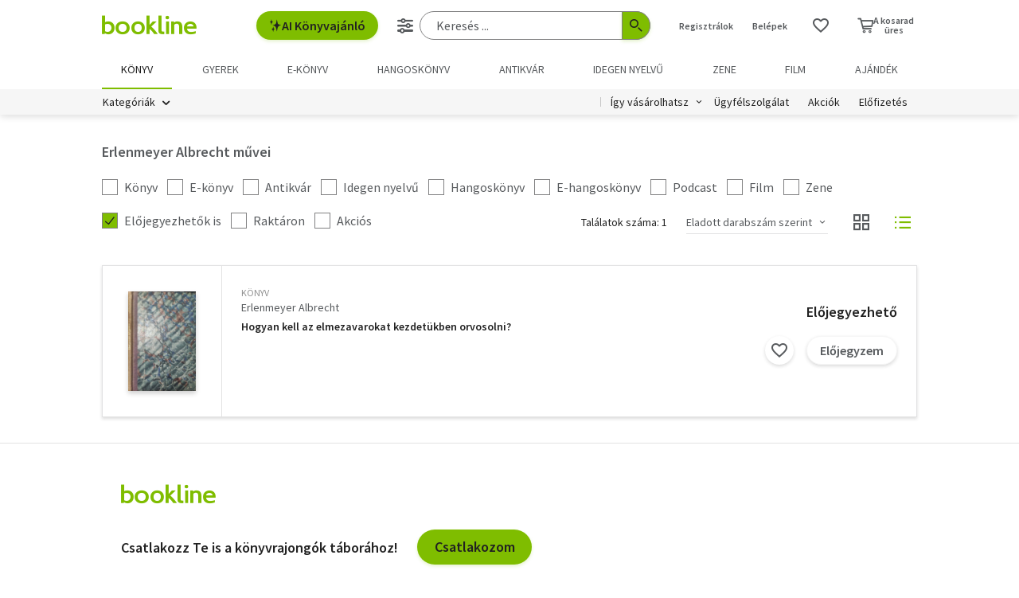

--- FILE ---
content_type: text/html;charset=UTF-8
request_url: https://bookline.hu/szerzo/erlenmeyer-albrecht/12971530?page=1
body_size: 13551
content:
<!DOCTYPE html>
<html lang="hu">
    <head>
        <!-- Meta -->
        <title>Erlenmeyer Albrecht - Könyvei / Bookline</title>
    
        <link rel="manifest" href="/manifest.webmanifest?v=1">
        <link rel="shortcut icon" href="https://marvin.bline.hu/assets/favicon.ico">
		<link rel="canonical" href="https://bookline.hu/szerzo/erlenmeyer-albrecht/12971530?page=1">
        
        <meta http-equiv="content-type" content="text/html; charset=utf-8"/>
        <meta name="viewport" content="width=device-width, initial-scale=1.0">
            <meta property="fb:app_id" content="159078607442223"/>
            <meta name="facebook-domain-verification" content="jhq2zl6gs5r1tn3llbxniiip5op9kh"/>
            <meta property="og:locale" content="hu_HU"/>
            <meta property="og:site_name" content="bookline.hu"/>
            <meta property="og:type" content="website"/>
            <meta property="og:description" content="Válassz több 10 000 könyv közül! Könyvek már 400 Ft-tól, újdonságok, klasszikusok, bestsellerek, könyvajánlók. Rendelj online egyszerűen a bookline online könyvesboltból!"/>
            <meta property="og:image" content="https://marvin.bline.hu/img/opengraphimage.jpg"/>
            <meta property="og:title" content="Erlenmeyer Albrecht - Könyvei / Bookline"/>
            <meta name="description" content="Rendeld meg Erlenmeyer Albrecht könyveit a Bookline-on és gyűjts törzsvásárlói pontokat!"/>

        <!-- Javascript -->
	        <script type="text/javascript" src="https://marvin.bline.hu/assets/js/vendor/sentry-bundle-9.11.0.min.js" crossorigin="anonymous"></script>
	        <script>
			    Sentry.init({
			        dsn: 'https://087b04d479bee4f7d69069fbb9a7c8c1@bookline.hu/5'
			    });
   	        </script>
        <script data-ot-ignore type="text/javascript" src="https://marvin.bline.hu/assets/js/vendor/jquery-3.5.1.min.js"></script>
		<script type="text/javascript" src="https://marvin.bline.hu/assets/js/vendor/jquery.inputmask.js"></script>


            <!-- CORS -->
            
            <script data-ot-ignore>
                function createCORSRequest(url) {
                    var xhr = new XMLHttpRequest();
                    if ('withCredentials' in xhr) {
                        // XHR for Chrome/Firefox/Opera/Safari.
                        xhr.open('POST', url, true);
                    } else if (typeof XDomainRequest != 'undefined') {
                        // XDomainRequest for IE.
                        xhr = new XDomainRequest();
                        xhr.open('POST', url);
                    } else {
                        // CORS not supported.
                        xhr = null;
                    }
                    return xhr;
                }
                
                $(document).ready(function() {
                    var shops = [];
                    
                        shops.push('bookline.ro');
                        shops.push('bookline.sk');
                    
                    shops.forEach(function(shop) {
                        var url = '//' + shop + '/servlet/cors/crossdomaincookie';
                        var xhr = createCORSRequest(url);
            
                        if (xhr) {
	                        xhr.setRequestHeader("Content-Type", "application/x-www-form-urlencoded");
                            xhr.withCredentials = true;
                            xhr.send("jsessionid=AE7NqZcr-vxHEItr39jp-gHjak1C8j7jEt0a4XEu");
                        } else {
                            console.log('CORS not supported');
                        }
                    });
                });
            </script>
        
        <script data-ot-ignore>
        	<!-- Google Tag Manager -->
        	var bl_tab = 'bookline.hu/book';
        	var bl_device_type = 'desktop';
        	<!-- CSRF token -->
        	var secure_token_value = "ea34aa68-d35a-443e-98a8-86157e4f4f02";
        	var quickSearchUrl = "https://srch.bookline.hu/quick";
        </script>

		<script>
			if (typeof dataLayer === 'undefined') {
			dataLayer = [];
			
			(function(w,d,s,l,i){w[l]=w[l]||[];w[l].push({'gtm.start':
				new Date().getTime(),event:'gtm.js'});var f=d.getElementsByTagName(s)[0], j=d.createElement(s),dl=l!='dataLayer'?'&l='+l:''; j.setAttributeNode(d.createAttribute('data-ot-ignore')) ;j.async=true;j.src=
				'//www.googletagmanager.com/gtm.js?id='+i+dl;f.parentNode.insertBefore(j,f);
				})(window,document,'script','dataLayer','GTM-JZZJ');
			}
		</script>
        <!-- End Google Tag Manager -->


        <!-- Google analytics tag -->
        <script type="text/plain" class="optanon-category-C0002">
            (function(i,s,o,g,r,a,m){i['GoogleAnalyticsObject']=r;i[r]=i[r]||function(){
            (i[r].q=i[r].q||[]).push(arguments)},i[r].l=1*new Date();a=s.createElement(o),
            m=s.getElementsByTagName(o)[0];a.async=1;a.src=g;m.parentNode.insertBefore(a,m)
            })(window,document,'script','//www.google-analytics.com/analytics.js','ga');

            ga('create', 'UA-38036210-1', 'auto', { 'allowLinker': true });
            ga('require', 'linker');
            ga('linker:autoLink', [/^([\.|a-z]*)(bookline)\.(hu|ro|sk)$/]);
            
        
            ga('send', 'pageview');
        </script>

        <!-- Google Ad Manager tag -->
        <script async src="https://securepubads.g.doubleclick.net/tag/js/gpt.js" class="optanon-category-C0004"></script>
        <script class="optanon-category-C0004">
			window.googletag = window.googletag || {cmd: []};
        	var adManagerCommands = [];
        
			adManagerCommands.push(function() {
				googletag.pubads().enableSingleRequest();
				
				googletag.pubads().collapseEmptyDivs(true);

				
				
				googletag.enableServices();
			});
        </script>
        
	        <!-- Intercom Messenger tag -->
    	    <script>
        	    window.intercomSettings = {
            	    api_base: "https://api-iam.intercom.io",
	                app_id: "yswg9lbu"
    	        };
        	    // We pre-filled your app ID in the widget URL: 'https://widget.intercom.io/widget/yswg9lbu'
            	(function(){var w=window;var ic=w.Intercom;if(typeof ic==="function"){ic('reattach_activator');ic('update',w.intercomSettings);}else{var d=document;var i=function(){i.c(arguments);};i.q=[];i.c=function(args){i.q.push(args);};w.Intercom=i;var l=function(){var s=d.createElement('script');s.type='text/javascript';s.async=true;s.src='https://widget.intercom.io/widget/yswg9lbu';var x=d.getElementsByTagName('script')[0];x.parentNode.insertBefore(s,x);};if(document.readyState==='complete'){l();}else if(w.attachEvent){w.attachEvent('onload',l);}else{w.addEventListener('load',l,false);}}})();
	        </script>
        
        <!-- BEGIN CJ TRACKING CODE -->
		<!-- END CJ TRACKING CODE -->
		
        <!-- CSS -->
    	<link rel="stylesheet" type="text/css" href="https://marvin.bline.hu/assets/d/css/compiled.css?v=1768993173604" />
    </head>
    <body class="is-desktop">
        <noscript><iframe src="//www.googletagmanager.com/ns.html?id=GTM-JZZJ" height="0" width="0" style="display:none;visibility:hidden"></iframe></noscript>

    



<header id="header" class="c-header js-toggler" data-toggler=".is-opened-search">
    <div class="js-sticky u-bg-white" data-top-anchor="header:top" data-options='{"params":{"marginTop":0,"stickyOn":"small"}}'>

        
	    <div class="l-container l-gutter-collapse-px">
	        <div class="l-align-middle  l-flex ">
	            <div class="l-flex__item l-flex__item--auto">
		            <div class="c-header__logo-block">
		                <div class="l-flex  l-align-middle  l-height-100">
		                    <div data-toggler="opened" id="menu-btn" class="l-flex__item l-flex__item--shrink">
		                        <a data-toggle="offcanvas-menu" class="c-header__hamburger">
		                            <span></span>
		                            <span></span>
		                            <span></span>
		                            <span></span>
		                        </a>
		                    </div>
		                    <div class="l-flex__item l-flex__item--shrink l-gutter-px l-gutter-collapse-px">
		                        <a class="c-header__logo " href="/"><i aria-hidden="true" class="icon-bookline-logo-bw"></i></a>
		                    </div>
		                </div>
		            </div>
            	</div>
            
            	<div class="l-flex__item l-flex__item--shrink">
            		<div id="search-bar" class="c-header__search-block c-search">
		                <div class="l-flex l-align-middle l-height-100">
			                    <div class="l-flex__item l-flex__item--shrink u-mr-16">
			                        <button onclick="Intercom('showNewMessage'); return false;" class="o-button o-button--primary has-icon is-inline-icon o-button--size-medium@small l-gutter-ml">
			                            <i aria-hidden="true" class="icon-ic-ai icon-small"></i>
			                            AI Könyvajánló
	                    			</button>
	                    		</div>
		                    <div class="l-flex__item l-flex__item--auto">
	                            <form id="header-search-form" action="/search/search.action" class="c-search-bar" method="GET" role="search">
	                                <input type="hidden" name="page" value="1">
                            
	                                <a data-options='{"params":{"position":"left","alignment":"center"}}' href="/search/advancedSearch!input.action" aria-label="Részletes keresés" class="js-tooltip o-button-icon o-button-icon--size-medium  o-button-icon--secondary is-ghost">
										<span aria-hidden="true" class="icon-ic-sliders"></span>
	                                </a>
                          
	                                <fieldset class="c-search-bar__fieldset">
	                                    <div class="o-form-elem">
                                    		<label class="o-form-elem__label is-hidden" for="search-field">Keresés</label>
	                                        <div class="o-form-elem__wrapper">
	                                            <input placeholder="Keresés ..." class="o-form-elem__input js-clearable-search js-autocomplete " type="search" id="search-field" name="searchfield" autocomplete="off" value="">
	                                        </div>
                            			</div>
                            
	                                    <button type="submit" class="o-button-icon o-button-icon--size-medium o-button-icon--icon-size-medium o-button-icon--primary" aria-label="Keresés indítása">
	                                    	<span aria-hidden="true" class="icon-ic-search"></span>
	                                   	</button>
									</fieldset>
	                            </form>
							</div>
						</div>
					</div>                        
            	</div>

	            <div class="l-flex__item l-flex__item--shrink">
		            <div class="c-header__icos-block">
		                <div class="l-flex l-align-middle l-align-right">
		                    <div class="l-flex__item l-flex__item--shrink u-text-center l-gutter-mr u-position-relative">
		                        	<ul class="c-button-list">
		                                <li>
		                                    <button data-toggle="registration-dropdown" aria-label="Regisztráció">Regisztrálok</button>
		                                </li>
		                                <li>
		                                    <button data-toggle="login-dropdown" aria-label="Belépés">Belépek</button>
		                                </li>
		                        	</ul>
		                    </div>
		
		                    
		                    <div class="l-flex__item l-flex__item--shrink l-gutter-2x-mr ">
								<a href="/productshelf/productshelfMain.action" class="o-button-icon o-button-icon--size-large o-button-icon--size-medium@large o-button-icon--secondary is-ghost" aria-label="Kívánságlista"><i class="icon-heart"></i></a>
		                    </div>
		

<div class="l-flex__item l-flex__item--shrink c-header__cart-section" id="header-cart">
    <button type="button" class="o-cart-btn u-text-center js-cart-dropdown" data-toggle="cart-dropdown" aria-label="Kosár - 0 termék, összesen 0 Ft">
        <i data-cart-quantity="0" aria-hidden="true" class="icon-ic-cart o-cart-btn__icon "></i>
        <span class="o-cart-btn__amount">A kosarad<br>üres</span>
    </button>

    <div class="js-dropdown o-dropdown-pane c-cart-dropdown" id="cart-dropdown" data-options='{"params":{"position":"bottom","alignment":"center","allowOverlap":true,"closeOnClick":true}}'>
        
        <div id="cart" class="c-cart " >
<aside class="c-cart-recommendation" id="cart-recommendation">
    <header class="c-cart-recommendation__header">
        Ezt is ajánljuk:
    </header>

        <div class="l-gutter-2x-px ">
    <div class="c-cart-recommendation-book u-text-center l-gutter-pt l-gutter-2x-pb" data-product='{&#34;id&#34;:&#34;22:354495&#34;,&#34;name&#34;:&#34;A Vörös Oroszlán&#34;,&#34;category&#34;:&#34;000_hu_book_h00_006&#34;,&#34;variant&#34;:&#34;Szepes Mária&#34;,&#34;price&#34;:&#34;7641&#34;,&#34;list&#34;:&#34;cartrecommendation&#34;,&#34;position&#34;:1}'>
        <div class="c-cart-recommendation-book__thumb-block l-gutter-py">


<figure class="o-product-figure u-position-relative c-cart-recommendation-book__figure ">
        <a class="o-product-figure__anchor" title="Szepes Mária: A Vörös Oroszlán könyv" href="/product/home.action?_v=Szepes_Maria_A_voros_oroszlan&type=22&id=354495"><img class="o-product-figure__thumb    o-product-figure__thumb--shadow   >js-interchange " src="https://marvin.bline.hu/product_tnimages_6/215/TN6_ID22-354495.JPG"  alt="Szepes Mária: A Vörös Oroszlán könyv"></a>

    
</figure>

        </div>
    
        <span class="c-cart-recommendation-book__category">könyv</span>

            <div class="c-cart-recommendation-book__authors">
                        <a href="/szerzo/szepes-maria/230359?page=1" class="c-cart-recommendation-book__author">Szepes Mária</a>
            </div>

        <a href="/product/home.action?_v=Szepes_Maria_A_voros_oroszlan&type=22&id=354495&ca=RECOMMEND_CART%3ABOOKLINE" class="c-cart-recommendation-book__title u-text-ellipsis" title="Szepes Mária: A Vörös Oroszlán könyv">A Vörös Oroszlán</a>
    
            <div data-stars="0" data-favcount="0" class="o-rating-block-simple l-gutter-my"></div>
        
        <div class="l-flex__item">
            <nav class="o-button-group l-align-center">
    <a rel="nofollow" href="/product/home!addToShelf.action?pid=22:354495" class="product_22_354495 o-button-icon o-button-icon--secondary js-ajax js-tooltip" title="Kívánságlistához adom"><i aria-hidden="true" class="icon-heart"></i></a>
    

    
            <a rel="nofollow" href="/order/cart!add.action?showCartPage=false" class="o-button o-button--primary o-button--size-medium  js-ajax  test-cart-sellable "  data-options='{"apid": "22:354495", "ca": "RECOMMEND_CART:BOOKLINE", "trackingCode": "", "amount": 1, "psu": "" }'>Kosárba</a>
            </nav>
        </div>
    </div>
    <div class="c-cart-recommendation-book u-text-center l-gutter-pt l-gutter-2x-pb" data-product='{&#34;id&#34;:&#34;22:354838&#34;,&#34;name&#34;:&#34;Ez nem atomfizika&#34;,&#34;category&#34;:&#34;000_hu_book_200_101_005&#34;,&#34;variant&#34;:&#34;Tapasztó Orsi&#34;,&#34;price&#34;:&#34;5400&#34;,&#34;list&#34;:&#34;cartrecommendation&#34;,&#34;position&#34;:2}'>
        <div class="c-cart-recommendation-book__thumb-block l-gutter-py">


<figure class="o-product-figure u-position-relative c-cart-recommendation-book__figure ">
        <a class="o-product-figure__anchor" title="Tapasztó Orsi: Ez nem atomfizika könyv" href="/product/home.action?_v=Tapaszto_Orsi_Ez_nem_atomfizika&type=22&id=354838"><img class="o-product-figure__thumb    o-product-figure__thumb--shadow   >js-interchange " src="https://marvin.bline.hu/product_tnimages_6/1308/TN6_ID22-354838.JPG"  alt="Tapasztó Orsi: Ez nem atomfizika könyv"></a>

    
</figure>

        </div>
    
        <span class="c-cart-recommendation-book__category">könyv</span>

            <div class="c-cart-recommendation-book__authors">
                        <a href="/szerzo/tapaszto-orsi/12942893?page=1" class="c-cart-recommendation-book__author">Tapasztó Orsi</a>
            </div>

        <a href="/product/home.action?_v=Tapaszto_Orsi_Ez_nem_atomfizika&type=22&id=354838&ca=RECOMMEND_CART%3ABOOKLINE" class="c-cart-recommendation-book__title u-text-ellipsis" title="Tapasztó Orsi: Ez nem atomfizika könyv">Ez nem atomfizika</a>
    
            <div data-stars="5" data-favcount="2" class="o-rating-block-simple l-gutter-my"></div>
        
        <div class="l-flex__item">
            <nav class="o-button-group l-align-center">
    <a rel="nofollow" href="/product/home!addToShelf.action?pid=22:354838" class="product_22_354838 o-button-icon o-button-icon--secondary js-ajax js-tooltip" title="Kívánságlistához adom"><i aria-hidden="true" class="icon-heart"></i></a>
    

    
            <a rel="nofollow" href="/order/cart!add.action?showCartPage=false" class="o-button o-button--primary o-button--size-medium  js-ajax  test-cart-sellable "  data-options='{"apid": "22:354838", "ca": "RECOMMEND_CART:BOOKLINE", "trackingCode": "", "amount": 1, "psu": "" }'>Kosárba</a>
            </nav>
        </div>
    </div>
        </div>

    <div class="u-text-center l-gutter-mb">
        <a rel="nofollow" href="/order/cart!recommendation.action" class="js-ajax">Frissítés</a>
    </div>
    
	<script type="text/plain" class="optanon-category-C0004">
		dataLayer.push({ 'event': 'cart-recommendation-displayed' });
	</script>
</aside>

            <div class="l-height-100 l-flex-vertical">
                <header class="c-cart__header l-flex__item">
                    <div class="l-flex l-align-middle l-gutter-2x-px">
                        <div class="l-flex__item l-flex__item--shrink">
                            <div class="o-h2 c-cart__title l-gutter-collapse-mb">Kosár</div>
                        </div>
                        <div class="l-flex__item l-flex__item--auto u-text-right">
                            <p class="l-gutter-collapse-mb test-cart-totalAmount">0 db termék</p>
                        </div>
                    </div>
                </header>
                

                    <div class="c-cart__message l-width-100 l-flex__item u-border-top-gray l-gutter-2x-px l-gutter-py u-text-left u-text-semibold">Még nincs termék a kosárban.</div>
    
                <footer class="l-flex__item l-flex__item--grow">
                    <div class="c-cart__footer l-flex l-align-middle l-gutter-2x-px l-gutter-2x-py">
                        <div class="l-flex__item l-flex__item--shrink">
                            <div class="o-h6 l-gutter-collapse-mb">Fizetendő:</div>
                            <div class="o-h3 c-cart__total-amount l-gutter-collapse-mb">0 Ft</div>
                        </div>
                        <div class="l-flex__item l-flex__item--auto u-text-right">
                            <a class="o-button o-button--size-large o-button--primary has-min-width" href="/order/cart!view.action">Tovább</a>
                        </div>
                    </div>
                </footer>
            </div>
        </div>
    </div>
</div>
		                    
		                        <div class="js-dropdown o-dropdown-pane c-login-dropdown" id="login-dropdown" data-options='{"params":{"position":"bottom","alignment":"center","autoFocus":true,"allowOverlap":true,"closeOnClick":true}}'>
		                            <div class="o-form">
		                                <div class="o-h2 o-form__title u-text-center l-gutter-mb">BELÉPÉS</div>
	<script src="https://www.google.com/recaptcha/api.js?hl=hu" async defer></script>
	<script>
		
		function onSubmitheaderLoginForm(token) {
			var form = jQuery('#' + 'headerLoginForm');
			// Manualisan kell kuldeni, a gyari (g-recaptcha-response) mezo empty backend-en 
			form.append("<input type='hidden' name='captcha-response' value='" + token + "' />");
			form.submit();
		}
		
		jQuery(document).ready(function() {// ez segíti hogy csak akkor hívódjon az onSubmit és akkor dobja fel esetlegesen a recaptchat-t ha már full valid a form
		    var form = jQuery('#' + 'headerLoginForm');
		    form.on("click", '#' + 'headerLoginSubmit', function(e) {
		      	if (form[0].checkValidity()) {
		        	e.preventDefault();

		        	const recaptchaPlaceholder = document.querySelector('#recaptchaheaderLoginForm');
		        	if (!recaptchaPlaceholder) {
		        		// Component.Recaptcha hianyzik a template-en a form-bol
		        		console.log('recaptchaPlaceholder not found!');
		        	}
		        	
		        	recaptchaWidgetheaderLoginForm = grecaptcha.render(
						recaptchaPlaceholder, {
						'sitekey' : '6LdFy9cUAAAAAAFZPF_py6Iq9TKUMaJVINDdMbSq',
						'callback' : 'onSubmitheaderLoginForm',
						'size' : 'invisible'
						}
					);
		        	grecaptcha.execute(recaptchaWidgetheaderLoginForm);
		      	}
	    	});
		});
	</script>
		                                <form id="headerLoginForm" novalidate class="u-text-left js-validate o-form l-flex l-flex--py l-align-center" action="/user/login.action" method="post">
<input name="secure_token" type="hidden" value="ea34aa68-d35a-443e-98a8-86157e4f4f02"/>		                                	
		                                    <div class="l-flex__item l-flex__item--12@small">
		                                        <fieldset class="l-flex l-flex--py">
		                                            <div class="l-flex__item l-flex__item--12@small">







<div class="o-form-elem     ">
        <label class="o-form-elem__label" for="id_29510819"><span class="o-form-elem__label-required" aria-hidden="true">*</span>Felhasználónév vagy e-mail-cím</label>
    
    <div class="o-form-elem__wrapper">


		
	
	        <input  placeholder=" "   required aria-required="true"  autocapitalize="off"  class="o-form-elem__input js-validate-me   " type="text" id="id_29510819" name="username" value="" maxlength="80"        />
	    
	        <span id="id_29510819-description" class="o-form-elem__description">
	        </span>
	        
	        <span id="id_29510819-valid" class="o-form-elem__valid">
	        </span>
		    
	        <span id="id_29510819-error" class="o-form-elem__error" role="alert" aria-live="polite">
	        	<i aria-hidden="true" class="o-form-elem__status-icon icon-alert-triangle"></i> Felhasználónév- Rossz/Hiányzó adat
	        </span>
	</div>
</div>		                                            </div>
		                                            <div class="l-flex__item l-flex__item--12@small">







<div class="o-form-elem     ">
        <label class="o-form-elem__label" for="id_29510820"><span class="o-form-elem__label-required" aria-hidden="true">*</span>Jelszó</label>
    
    <div class="o-form-elem__wrapper">


		
        	<a class="o-form-elem__show-password js-visible-password"><i aria-hidden="true" class="icon-ic-eye"></i></a>
	
	        <input  placeholder=" "   required aria-required="true"  autocapitalize="off"  class="o-form-elem__input js-validate-me   " type="password" id="id_29510820" name="password" value=""         />
	    
	        <span id="id_29510820-description" class="o-form-elem__description">
	        </span>
	        
	        <span id="id_29510820-valid" class="o-form-elem__valid">
	        </span>
		    
	        <span id="id_29510820-error" class="o-form-elem__error" role="alert" aria-live="polite">
	        	<i aria-hidden="true" class="o-form-elem__status-icon icon-alert-triangle"></i> Jelszó - Rossz/Hiányzó adat
	        </span>
	</div>
</div>		                                            </div>
		        									
													<div class="l-flex__item l-flex__item--12@small l-gutter-mt u-text-center">
														<button type="submit" id="headerLoginSubmit" class="o-button o-button--primary o-button--size-large l-width-100" value="Belépek">Belépek</button>
													</div>
													
<div id="recaptchaheaderLoginForm"></div>		
		                                            <div class="l-flex__item l-flex__item--12@small u-text-center">
		                                                <a class="o-form__link" href="/user/lostpassword!input.action">Elfelejtetted a jelszavad?</a>
		                                            </div>
		                                            
		                                            <div class="l-flex__item l-flex__item--12@small u-text-center">
		                                                <hr class="o-hr o-hr--small">
		                                            </div>
		                                            
		                                            
		                                                <div class="l-flex__item l-flex__item--12@small u-text-center">
		                                                    <h5 class="l-gutter-collapse-mb">Vagy lépj be a facebook
		                                                         vagy 
		                                                        google fiókoddal</h5>
		                                                </div>
		                                                    <div class="l-flex__item l-flex__item--12@small u-text-center">
		                                                        <a class="o-button o-button--tertiary o-button--size-large l-width-100" href="/user/fbLogin!fbLoginFirst.action">Belépés Facebook-fiókkal</a>
		                                                    </div>
		                                                    <div class="l-flex__item l-flex__item--12@small u-text-center">
		                                                        <a class="o-button o-button--tertiary o-button--size-large l-width-100" href="/user/googleLogin!googleLoginFirst.action">Belépés Google-fiókkal</a>
		                                                    </div>
		                                        </fieldset>
		                                	</div>
		                                </form>
		                                
		                                <button class="js-close o-button-icon  o-button-icon--size-medium o-button-icon--secondary  is-ghost o-close-btn" aria-label="Bezár" type="button">
		                                    <span aria-hidden="true">&times;</span>
		                                </button>
		                            </div>
		                        </div>
		                        
		                        <div class="js-dropdown o-dropdown-pane c-registration-dropdown" id="registration-dropdown" data-options='{"params":{"position":"bottom","alignment":"center","autoFocus":true,"allowOverlap":true,"closeOnClick":true}}'>
		                            <div class="o-form">
		                                <div class="o-h2 o-form__title u-text-center l-gutter-mb">REGISZTRÁCIÓ</div>
		
		                                <div class="u-text-left l-flex l-flex--py l-align-center">
		                                    <div class="l-flex__item l-flex__item--12@small u-text-center">
		                                        <a class="o-button o-button--primary o-button--size-large l-width-100 u-text-nowrap test-reg-normal" href="/user/registration!input.action">Természetes személyként</a>
		                                    </div>
		                                    <div class="l-flex__item l-flex__item--12@small u-text-center ">
		                                        <a class="o-button o-button--primary o-button--size-large l-width-100 u-text-nowrap test-reg-company" href="/user/registration!input.action?regType=company">Jogi személyként</a>
		                                    </div>
		                                </div>
		                            </div>
		                            
		                            <button class="js-close o-button-icon  o-button-icon--size-medium o-button-icon--secondary  is-ghost o-close-btn" aria-label="Bezár" type="button">
		                                <span aria-hidden="true">&times;</span>
		                            </button>
		                        </div>
		                </div>
		            </div>
        		</div>
            </div>
        </div>

		<div class="l-container l-align-middle  l-flex l-gutter-collapse-px">
        	<div class="c-header__department-block">
            	<nav class="c-main-nav" aria-label="Termékkategóriák">
            		<ul>
		                    <li class="c-main-nav__item">
		                        <a href="/" class="is-selected" role="menuitem" aria-current="page" tabindex="0" title="Könyv, Könyvek, Könyvrendelés, Könyvesbolt">
		                       		Könyv
		                       		
		                       	</a>
		                    </li>
		                    <li class="c-main-nav__item">
		                        <a href="/?tab=gyerek" class="" role="menuitem" aria-current="page" tabindex="0" title="Ifjúsági és gyerekkönyvek">
		                       		Gyerek
		                       		
		                       	</a>
		                    </li>
		                    <li class="c-main-nav__item">
		                        <a href="/?tab=ekonyv" class="" role="menuitem" aria-current="page" tabindex="0" title="E-könyv, ekönyvek, pdf könyv, könyv letöltés
">
		                       		e-könyv
		                       		
		                       	</a>
		                    </li>
		                    <li class="c-main-nav__item">
		                        <a href="/?tab=audiobook" class="" role="menuitem" aria-current="page" tabindex="0" title="Hangoskönyvek">
		                       		hangoskönyv
		                       		
		                       	</a>
		                    </li>
		                    <li class="c-main-nav__item">
		                        <a href="/?tab=antikvarium" class="" role="menuitem" aria-current="page" tabindex="0" title="Antikvár könyvek, Antikvár könyvesbolt">
		                       		Antikvár
		                       		
		                       	</a>
		                    </li>
		                    <li class="c-main-nav__item">
		                        <a href="/?tab=idegennyelvu" class="" role="menuitem" aria-current="page" tabindex="0" title="Idegen nyelvű könyvek">
		                       		Idegen nyelvű
		                       		
		                       	</a>
		                    </li>
		                    <li class="c-main-nav__item">
		                        <a href="/?tab=zene" class="" role="menuitem" aria-current="page" tabindex="0" title="Zenei CD, DVD rendelés, vásárlás">
		                       		Zene
		                       		
		                       	</a>
		                    </li>
		                    <li class="c-main-nav__item">
		                        <a href="/?tab=film" class="" role="menuitem" aria-current="page" tabindex="0" title="Filmek Vásárlása, Film letöltés">
		                       		Film
		                       		
		                       	</a>
		                    </li>
		                    <li class="c-main-nav__item">
		                        <a href="/?tab=jatek" class="" role="menuitem" aria-current="page" tabindex="0" title="Ajándék, utalvány vásárlás, rendelés">
		                       		Ajándék
		                       		
		                       	</a>
		                    </li>
	            	</ul>
	            </nav>
	    	</div>
    	</div>
    	
        <div class="u-bg-gray u-position-relative">
            <div class="l-container l-flex l-gutter-collapse-px">
                <div class="l-flex__item l-flex__item--auto">
                    <div class="c-header__category-block">

        <div id="category-tags" class="o-category-tags">
	            <div class="o-category-tags__tag">
	                <a data-toggle="megamenu-dropdown" class="o-category-btn">Kategóriák</a>
	            	<div class="js-dropdown js-mega-menu o-dropdown-pane c-mega-menu" id="megamenu-dropdown" data-options='{"params":{"hover":true,"hoverPane": true, "hoverDelay":0,"hOffset":0,"position":"top","alignment":"right","allowOverlap":true,"closeOnClick":true}}'>
		      			<div class="js-lazyload c-mega-menu__container " data-src="/category/categoryDropdown!componentContent.action?tab=konyv"></div>
	          		</div>
	          	</div>
	
	    </div>
                    </div>
                </div>
                
                <div class="l-flex__item l-flex__item--shrink">
                    <div class="c-header__menu-block u-text-right u-position-relative">
                        <nav class="c-simple-nav l-align-middle">
                            <div class="o-dropdown-block">
                                <a data-toggle="order-dropdown" class="o-dropdown-block__button test_igy_vasar">Így vásárolhatsz</a>
                                <div class="js-dropdown o-dropdown-pane o-dropdown-block__dropdown" id="order-dropdown" data-options='{"params":{"vOffset":5,"position":"bottom","alignment":"left","allowOverlap":true,"closeOnClick":true}}'>
                                    <nav class="o-dropdown-nav u-text-left">
                                        <a class="o-dropdown-nav__btn" href="/news/news.action?id=11959">Szolgáltatások</a>
                                        <a class="o-dropdown-nav__btn dropdown_test_fizetes" href="/news/help.action#termsofpayment">Fizetés</a>
                                        <a class="o-dropdown-nav__btn dropdown_test_szallitas" href="/news/help.action#atvmod">Szállítás</a>
                                        <a class="o-dropdown-nav__btn" href="/news/news.action?id=11573">Átvevőhelyek</a>
                                        <a class="o-dropdown-nav__btn dropdown_test_sugo" href="/news/help.action">Súgó</a>
                                    </nav>
                                </div>
                            </div>

                            <a class="c-simple-nav__btn" href="/news/help.action">Ügyfélszolgálat</a>
                                <a class="c-simple-nav__btn" href="/#akcioink">Akciók</a>
                            <a class="c-simple-nav__btn" href="/elofizetes">
						        Előfizetés
						    </a>
                        </nav>
                    </div>
                </div>
            </div>
        </div>
    </div>
</header>


	

<main class="l-wrapper">
<div id="pageable-product-result-content">
    
	
    <div class="c-search-order l-container l-gutter-2x-px l-gutter-3x-mt l-gutter-2x-collapse-px@medium l-flex__item l-flex__item--4@small">
        
        
            <div class="o-section-description t-content l-gutter-2x-mt">
                <div class="c-page-title">
    <h1 class="c-page-title__title">Erlenmeyer Albrecht művei</h1>
</div>
            </div>
    </div>
    
    
        <section id="resultSection" class="c-search-results t-listitem l-container l-gutter-my l-gutter-2x-px l-gutter-2x-collapse-px@medium">

<header class="l-gutter-2x-mb c-product-list-header">
    <form novalidate class="js-validate  o-form l-flex l-flex--py" action="/szerzo/erlenmeyer-albrecht/12971530?page=1" method="post">
<input name="secure_token" type="hidden" value="ea34aa68-d35a-443e-98a8-86157e4f4f02"/>    	
                
                    <div class="l-flex__item l-flex__item--12@small">
                        <div class="l-flex l-flex--my l-align-middle">
                            <div class="l-flex__item l-flex__item--shrink l-gutter-pr">





<div class="o-form-elem   ">
    <input type="hidden" name="__checkbox_enableBook" value="true">
    <label class="o-form-elem__label-checkbox   " for="id_29510821">
	    <input	
	    		
	    		
	    		 
	    		aria-labelledby="id_29510821-label"
	    		aria-describedby="id_29510821-description"
	    		class="o-form-elem__input-checkbox      "
	    		type="checkbox"
	    		value="true"
	    		aria-checked="true"
	    		id="id_29510821"
	    		name="enableBook"
	    		
	    		data-orig="false"
	    		onChange="submitForm(this)"
	    		
	    		
	    		
	    />
	    
	    <span id="id_29510821-label">
		    Könyv
		    
		</span> 
    </label>
    
    <span id="id_29510821-description" class="o-form-elem__description has-no-icon">
    </span>
    
    <span id="id_29510821-valid" class="o-form-elem__valid">
    </span>
    
    <span id="id_29510821-error" class="o-form-elem__error" role="alert" aria-live="polite">
    	<i aria-hidden="true" class="o-form-elem__status-icon icon-alert-triangle"></i> Rossz/Hiányzó adat
    </span>
</div>                            </div>
                            <div class="l-flex__item l-flex__item--shrink l-gutter-pr">





<div class="o-form-elem   ">
    <input type="hidden" name="__checkbox_enableEbook" value="true">
    <label class="o-form-elem__label-checkbox   " for="id_29510822">
	    <input	
	    		
	    		
	    		 
	    		aria-labelledby="id_29510822-label"
	    		aria-describedby="id_29510822-description"
	    		class="o-form-elem__input-checkbox      "
	    		type="checkbox"
	    		value="true"
	    		aria-checked="true"
	    		id="id_29510822"
	    		name="enableEbook"
	    		
	    		data-orig="false"
	    		onChange="submitForm(this)"
	    		
	    		
	    		
	    />
	    
	    <span id="id_29510822-label">
		    E-könyv
		    
		</span> 
    </label>
    
    <span id="id_29510822-description" class="o-form-elem__description has-no-icon">
    </span>
    
    <span id="id_29510822-valid" class="o-form-elem__valid">
    </span>
    
    <span id="id_29510822-error" class="o-form-elem__error" role="alert" aria-live="polite">
    	<i aria-hidden="true" class="o-form-elem__status-icon icon-alert-triangle"></i> Rossz/Hiányzó adat
    </span>
</div>                            </div>
                            <div class="l-flex__item l-flex__item--shrink l-gutter-pr">





<div class="o-form-elem   ">
    <input type="hidden" name="__checkbox_enableOldbook" value="true">
    <label class="o-form-elem__label-checkbox   " for="id_29510823">
	    <input	
	    		
	    		
	    		 
	    		aria-labelledby="id_29510823-label"
	    		aria-describedby="id_29510823-description"
	    		class="o-form-elem__input-checkbox      "
	    		type="checkbox"
	    		value="true"
	    		aria-checked="true"
	    		id="id_29510823"
	    		name="enableOldbook"
	    		
	    		data-orig="false"
	    		onChange="submitForm(this)"
	    		
	    		
	    		
	    />
	    
	    <span id="id_29510823-label">
		    Antikvár
		    
		</span> 
    </label>
    
    <span id="id_29510823-description" class="o-form-elem__description has-no-icon">
    </span>
    
    <span id="id_29510823-valid" class="o-form-elem__valid">
    </span>
    
    <span id="id_29510823-error" class="o-form-elem__error" role="alert" aria-live="polite">
    	<i aria-hidden="true" class="o-form-elem__status-icon icon-alert-triangle"></i> Rossz/Hiányzó adat
    </span>
</div>                            </div>
                            <div class="l-flex__item l-flex__item--shrink l-gutter-pr">





<div class="o-form-elem   ">
    <input type="hidden" name="__checkbox_enableForeign" value="true">
    <label class="o-form-elem__label-checkbox   " for="enableForeign">
	    <input	
	    		
	    		
	    		 
	    		aria-labelledby="enableForeign-label"
	    		aria-describedby="enableForeign-description"
	    		class="o-form-elem__input-checkbox      "
	    		type="checkbox"
	    		value="true"
	    		aria-checked="true"
	    		id="enableForeign"
	    		name="enableForeign"
	    		
	    		data-orig="false"
	    		
	    		
	    		
	    		
	    />
	    
	    <span id="enableForeign-label">
		    Idegen nyelvű
		    
		</span> 
    </label>
    
    <span id="enableForeign-description" class="o-form-elem__description has-no-icon">
    </span>
    
    <span id="enableForeign-valid" class="o-form-elem__valid">
    </span>
    
    <span id="enableForeign-error" class="o-form-elem__error" role="alert" aria-live="polite">
    	<i aria-hidden="true" class="o-form-elem__status-icon icon-alert-triangle"></i> Rossz/Hiányzó adat
    </span>
</div>                            </div>
                            
                            
                            <div class="l-flex__item l-flex__item--shrink l-gutter-pr">





<div class="o-form-elem   ">
    <input type="hidden" name="__checkbox_enableAudiobook" value="true">
    <label class="o-form-elem__label-checkbox   " for="id_29510824">
	    <input	
	    		
	    		
	    		 
	    		aria-labelledby="id_29510824-label"
	    		aria-describedby="id_29510824-description"
	    		class="o-form-elem__input-checkbox      "
	    		type="checkbox"
	    		value="true"
	    		aria-checked="true"
	    		id="id_29510824"
	    		name="enableAudiobook"
	    		
	    		data-orig="false"
	    		onChange="submitForm(this)"
	    		
	    		
	    		
	    />
	    
	    <span id="id_29510824-label">
		    Hangoskönyv
		    
		</span> 
    </label>
    
    <span id="id_29510824-description" class="o-form-elem__description has-no-icon">
    </span>
    
    <span id="id_29510824-valid" class="o-form-elem__valid">
    </span>
    
    <span id="id_29510824-error" class="o-form-elem__error" role="alert" aria-live="polite">
    	<i aria-hidden="true" class="o-form-elem__status-icon icon-alert-triangle"></i> Rossz/Hiányzó adat
    </span>
</div>                            </div>
                            <div class="l-flex__item l-flex__item--shrink l-gutter-pr">





<div class="o-form-elem   ">
    <input type="hidden" name="__checkbox_enableEaudiobook" value="true">
    <label class="o-form-elem__label-checkbox   " for="id_29510825">
	    <input	
	    		
	    		
	    		 
	    		aria-labelledby="id_29510825-label"
	    		aria-describedby="id_29510825-description"
	    		class="o-form-elem__input-checkbox      "
	    		type="checkbox"
	    		value="true"
	    		aria-checked="true"
	    		id="id_29510825"
	    		name="enableEaudiobook"
	    		
	    		data-orig="false"
	    		onChange="submitForm(this)"
	    		
	    		
	    		
	    />
	    
	    <span id="id_29510825-label">
		    E-hangoskönyv
		    
		</span> 
    </label>
    
    <span id="id_29510825-description" class="o-form-elem__description has-no-icon">
    </span>
    
    <span id="id_29510825-valid" class="o-form-elem__valid">
    </span>
    
    <span id="id_29510825-error" class="o-form-elem__error" role="alert" aria-live="polite">
    	<i aria-hidden="true" class="o-form-elem__status-icon icon-alert-triangle"></i> Rossz/Hiányzó adat
    </span>
</div>                            </div>
                            <div class="l-flex__item l-flex__item--shrink l-gutter-pr">





<div class="o-form-elem   ">
    <input type="hidden" name="__checkbox_enablePodcast" value="true">
    <label class="o-form-elem__label-checkbox   " for="id_29510826">
	    <input	
	    		
	    		
	    		 
	    		aria-labelledby="id_29510826-label"
	    		aria-describedby="id_29510826-description"
	    		class="o-form-elem__input-checkbox      "
	    		type="checkbox"
	    		value="true"
	    		aria-checked="true"
	    		id="id_29510826"
	    		name="enablePodcast"
	    		
	    		data-orig="false"
	    		onChange="submitForm(this)"
	    		
	    		
	    		
	    />
	    
	    <span id="id_29510826-label">
		    Podcast
		    
		</span> 
    </label>
    
    <span id="id_29510826-description" class="o-form-elem__description has-no-icon">
    </span>
    
    <span id="id_29510826-valid" class="o-form-elem__valid">
    </span>
    
    <span id="id_29510826-error" class="o-form-elem__error" role="alert" aria-live="polite">
    	<i aria-hidden="true" class="o-form-elem__status-icon icon-alert-triangle"></i> Rossz/Hiányzó adat
    </span>
</div>                            </div>
                            <div class="l-flex__item l-flex__item--shrink l-gutter-pr">





<div class="o-form-elem   ">
    <input type="hidden" name="__checkbox_enableFilm" value="true">
    <label class="o-form-elem__label-checkbox   " for="id_29510827">
	    <input	
	    		
	    		
	    		 
	    		aria-labelledby="id_29510827-label"
	    		aria-describedby="id_29510827-description"
	    		class="o-form-elem__input-checkbox      "
	    		type="checkbox"
	    		value="true"
	    		aria-checked="true"
	    		id="id_29510827"
	    		name="enableFilm"
	    		
	    		data-orig="false"
	    		onChange="submitForm(this)"
	    		
	    		
	    		
	    />
	    
	    <span id="id_29510827-label">
		    Film
		    
		</span> 
    </label>
    
    <span id="id_29510827-description" class="o-form-elem__description has-no-icon">
    </span>
    
    <span id="id_29510827-valid" class="o-form-elem__valid">
    </span>
    
    <span id="id_29510827-error" class="o-form-elem__error" role="alert" aria-live="polite">
    	<i aria-hidden="true" class="o-form-elem__status-icon icon-alert-triangle"></i> Rossz/Hiányzó adat
    </span>
</div>                            </div>
                            <div class="l-flex__item l-flex__item--shrink l-gutter-pr">





<div class="o-form-elem   ">
    <input type="hidden" name="__checkbox_enableAudio" value="true">
    <label class="o-form-elem__label-checkbox   " for="id_29510828">
	    <input	
	    		
	    		
	    		 
	    		aria-labelledby="id_29510828-label"
	    		aria-describedby="id_29510828-description"
	    		class="o-form-elem__input-checkbox      "
	    		type="checkbox"
	    		value="true"
	    		aria-checked="true"
	    		id="id_29510828"
	    		name="enableAudio"
	    		
	    		data-orig="false"
	    		onChange="submitForm(this)"
	    		
	    		
	    		
	    />
	    
	    <span id="id_29510828-label">
		    Zene
		    
		</span> 
    </label>
    
    <span id="id_29510828-description" class="o-form-elem__description has-no-icon">
    </span>
    
    <span id="id_29510828-valid" class="o-form-elem__valid">
    </span>
    
    <span id="id_29510828-error" class="o-form-elem__error" role="alert" aria-live="polite">
    	<i aria-hidden="true" class="o-form-elem__status-icon icon-alert-triangle"></i> Rossz/Hiányzó adat
    </span>
</div>                            </div>
                        </div>
                    </div>
    
            <div class="l-flex__item--12@small">
                <div class="o-form l-flex l-align-middle l-align-justify">
                    <div class="l-flex__item l-flex__item--shrink">
                            <div class="l-flex l-flex--my">
                                    <div class="l-flex__item l-flex__item--shrink l-gutter-pr">





<div class="o-form-elem   ">
    <input type="hidden" name="__checkbox_showPreorder" value="true">
    <label class="o-form-elem__label-checkbox   " for="id_29510829">
	    <input	
	    		
	    		
	    		 
	    		aria-labelledby="id_29510829-label"
	    		aria-describedby="id_29510829-description"
	    		class="o-form-elem__input-checkbox      "
	    		type="checkbox"
	    		value="true"
	    		aria-checked="true"
	    		id="id_29510829"
	    		name="showPreorder"
	    		checked
	    		data-orig="true"
	    		onChange="submitForm(this)"
	    		
	    		
	    		
	    />
	    
	    <span id="id_29510829-label">
		    Előjegyezhetők is
		    
		</span> 
    </label>
    
    <span id="id_29510829-description" class="o-form-elem__description has-no-icon">
    </span>
    
    <span id="id_29510829-valid" class="o-form-elem__valid">
    </span>
    
    <span id="id_29510829-error" class="o-form-elem__error" role="alert" aria-live="polite">
    	<i aria-hidden="true" class="o-form-elem__status-icon icon-alert-triangle"></i> Rossz/Hiányzó adat
    </span>
</div>                                    </div>
                                <div class="l-flex__item l-flex__item--shrink l-gutter-pr">





<div class="o-form-elem   ">
    <input type="hidden" name="__checkbox_oneDaySearch" value="true">
    <label class="o-form-elem__label-checkbox   " for="id_29510830">
	    <input	
	    		
	    		
	    		 
	    		aria-labelledby="id_29510830-label"
	    		aria-describedby="id_29510830-description"
	    		class="o-form-elem__input-checkbox      "
	    		type="checkbox"
	    		value="true"
	    		aria-checked="true"
	    		id="id_29510830"
	    		name="oneDaySearch"
	    		
	    		data-orig="false"
	    		onChange="submitForm(this)"
	    		
	    		
	    		
	    />
	    
	    <span id="id_29510830-label">
		    Raktáron
		    
		</span> 
    </label>
    
    <span id="id_29510830-description" class="o-form-elem__description has-no-icon">
    </span>
    
    <span id="id_29510830-valid" class="o-form-elem__valid">
    </span>
    
    <span id="id_29510830-error" class="o-form-elem__error" role="alert" aria-live="polite">
    	<i aria-hidden="true" class="o-form-elem__status-icon icon-alert-triangle"></i> Rossz/Hiányzó adat
    </span>
</div>                                </div>
                                    <div class="l-flex__item l-flex__item--shrink l-gutter-pr">





<div class="o-form-elem   ">
    <input type="hidden" name="__checkbox_inDevalue" value="true">
    <label class="o-form-elem__label-checkbox   " for="id_29510831">
	    <input	
	    		
	    		
	    		 
	    		aria-labelledby="id_29510831-label"
	    		aria-describedby="id_29510831-description"
	    		class="o-form-elem__input-checkbox      "
	    		type="checkbox"
	    		value="true"
	    		aria-checked="true"
	    		id="id_29510831"
	    		name="inDevalue"
	    		
	    		data-orig="false"
	    		onChange="submitForm(this)"
	    		
	    		
	    		
	    />
	    
	    <span id="id_29510831-label">
		    Akciós
		    
		</span> 
    </label>
    
    <span id="id_29510831-description" class="o-form-elem__description has-no-icon">
    </span>
    
    <span id="id_29510831-valid" class="o-form-elem__valid">
    </span>
    
    <span id="id_29510831-error" class="o-form-elem__error" role="alert" aria-live="polite">
    	<i aria-hidden="true" class="o-form-elem__status-icon icon-alert-triangle"></i> Rossz/Hiányzó adat
    </span>
</div>                                    </div>
                            </div>
                    </div>
                    <div class="l-flex__item l-flex__item--shrink">
                        <div class="o-form l-flex l-align-middle l-align-justify l-align-right@large l-flex--mx">
                                <div class="l-flex__item l-flex__item--shrink">
                                    <h5 class="u-collapse-mb">Találatok száma: 1</h5>
                                </div>
                
                                
                                    <div class="l-flex__item l-flex__item--shrink u-text-right">

<div class="o-dropdown-block u-border-bottom-gray">
    
    <a data-toggle="nav-dropdown-id_29510832" class="o-dropdown-block__button has-dropdown">
    		Eladott darabszám szerint
    </a>
    
        <div class="js-dropdown o-dropdown-pane o-dropdown-block__dropdown" id="nav-dropdown-id_29510832" data-options='{"params":{"vOffset":5,"position":"bottom","alignment":"left","allowOverlap":true,"closeOnClick":true}}'>
            <nav class="o-dropdown-nav ">
                    <a class="o-dropdown-nav__btn  " href="/szerzo/erlenmeyer-albrecht/12971530?page=1&sortBy=score">Relevancia szerint</a>
                    <a class="o-dropdown-nav__btn  " href="/szerzo/erlenmeyer-albrecht/12971530?page=1&sortBy=type">Típus szerint</a>
                    <a class="o-dropdown-nav__btn  " href="/szerzo/erlenmeyer-albrecht/12971530?page=1&sortBy=fullauthor">Szerző szerint A-Z</a>
                    <a class="o-dropdown-nav__btn  " href="/szerzo/erlenmeyer-albrecht/12971530?page=1&sortBy=fulltitle">Cím szerint A-Z</a>
                    <a class="o-dropdown-nav__btn  " href="/szerzo/erlenmeyer-albrecht/12971530?page=1&sortBy=year_inc">Kiadási év szerint növekvő</a>
                    <a class="o-dropdown-nav__btn  " href="/szerzo/erlenmeyer-albrecht/12971530?page=1&sortBy=year_dec">Kiadási év szerint csökkenő</a>
                    <a class="o-dropdown-nav__btn  " href="/szerzo/erlenmeyer-albrecht/12971530?page=1&sortBy=pricedischuf_inc">Ár szerint növekvő</a>
                    <a class="o-dropdown-nav__btn  " href="/szerzo/erlenmeyer-albrecht/12971530?page=1&sortBy=pricedischuf_dec">Ár szerint csökkenő</a>
                    <a class="o-dropdown-nav__btn  " href="/szerzo/erlenmeyer-albrecht/12971530?page=1&sortBy=rate">Vásárlói értékelés szerint</a>
                    <a class="o-dropdown-nav__btn  " href="/szerzo/erlenmeyer-albrecht/12971530?page=1&sortBy=transit_time">Szállítási idő szerint</a>
            </nav>
        </div>
</div>                                    </div>
                                
                                    <div class="l-flex__item l-flex__item--shrink u-text-right ">
                                        <nav class="o-button-group">
                                                <a class="o-button-icon o-button-icon--secondary is-ghost" aria-label="Nézet választó" href="javascript: $.cookie('preferred.row.view', 'false', {path:'/'}); location.reload();">
                                                	<i class="icon-ic_tiles" aria-hidden="true"></i>
                                                </a>
                                                <button class="o-button-icon o-button-icon--secondary is-ghost is-active" aria-label="Nézet választó">
                                                	<i class="icon-ic_list" aria-hidden="true"></i>
                                            	</button>
                                        </nav>
                                    </div>
            
                        </div>
                    </div>
                </div>
            </div>
    </form>
</header>
        
                    <div class="l-flex l-gutter-py">
                            <div class="l-flex__item l-flex__item--12@small">

<div class="t-product-detailed c-product-detailed  o-product l-flex l-gutter-2x-mb">
    <div class="l-flex__item l-flex__item--shrink@small u-text-center c-product-detailed__left">
        <div class="o-product__thumb-block">


<figure class="o-product-figure u-position-relative  ">
        <a class="o-product-figure__anchor" title="Erlenmeyer Albrecht: Hogyan kell az elmezavarokat kezdetükben orvosolni? könyv" href="/product/home.action?_v=Erlenmeyer_Albrecht_Hogyan_kell_az_elme&type=20&id=4147557&ca=AUTHOR_PRODUCTS"><img class="o-product-figure__thumb    o-product-figure__thumb--shadow   js-lazyload " src="[data-uri]" data-interchange="[https://marvin.bline.hu/product_tnimages_6/1215/TN6_2399999278735P.JPG, small], [https://marvin.bline.hu/product_images/1215/2399999278735P.JPG, retina]" alt="Erlenmeyer Albrecht: Hogyan kell az elmezavarokat kezdetükben orvosolni? könyv"></a>

    
</figure>

        </div>

    </div>
    
    <div class="l-flex__item l-flex__item--auto@small c-product-detailed__right">
        <div class="l-flex l-align-middle l-align-top@large l-flex--mx">
            <div class="l-flex__item l-flex__item--12@small l-flex__item--7@large">
	<a href="/" class="o-product__category o-product__category--simple">könyv</a>
                
    <div class="o-product__authors">
                <a href="/szerzo/erlenmeyer-albrecht/12971530?page=1" title="Erlenmeyer Albrecht" class="o-product__author">Erlenmeyer Albrecht</a>
    </div>

	<h2 class="c-product-title">
			<a href="/product/home.action?_v=Erlenmeyer_Albrecht_Hogyan_kell_az_elme&type=20&id=4147557&ca=AUTHOR_PRODUCTS" class="o-product__title " title="Erlenmeyer Albrecht: Hogyan kell az elmezavarokat kezdetükben orvosolni? könyv">Hogyan kell az elmezavarokat kezdetükben orvosolni?</a>
	</h2>

                
                <div class="o-details-group u-hide-only@small">
                </div>
                
                <p class="o-product__lead u-text-left u-hide-only@small"></p>
            </div>
			
			
            <div class="l-flex__item l-flex__item--12@small l-flex__item--5@large u-text-right" style="margin: auto;">
                <div class="l-flex">
	                <div class="l-flex__item  l-flex__item--12@small l-flex__item--order-2@small l-flex__item--order-1@large">
	                    <div class="l-flex l-align-right">
							<div class="l-flex__item l-flex__item--auto l-flex__item--shrink@large l-gutter-pb">
<div class="o-prices-block o-prices-block--right ">
		<p class="o-prices-block__price1-title">&nbsp;</p>
		<p class="o-prices-block__price1">Előjegyezhető</p>

	



</div>
                            </div>
                            
                            <div class="l-flex__item l-flex__item--shrink l-flex__item--12@large">
                                <nav class="o-button-group o-product__button-group l-align-right">
    <a rel="nofollow" href="/product/home!addToShelf.action?pid=20:4147557" class="product_20_4147557 o-button-icon o-button-icon--secondary js-ajax js-tooltip" title="Kívánságlistához adom"><i aria-hidden="true" class="icon-heart"></i></a>

									

    
        <a rel="nofollow" href="/preorder/preorders!add.action" class="o-button o-button--secondary o-button--size-medium js-ajax js-tooltip test-cart-preorder o-button--size-small@small o-button--size-medium@medium" title="Amennyiben a terméknél nem szerepel várható beérkezési dátum, nincs arra vonatkozó információnk, hogy mikor lesz újra elérhető. Sürgős esetben javasoljuk, hogy válassz a kosárba tehető termékeink közül." data-options='{"pid": "20:4147557" }'>Előjegyzem</a>
                                </nav>
                            </div>
	                    </div>
	                </div>
	                
					<div class="l-flex__item  l-flex__item--12@small l-flex__item--order-1@small l-flex__item--order-2@large l-gutter-mb">
                        <div class="l-flex l-align-middle">
                            
                            
	                            <div class="l-flex__item l-flex__item--auto">

<nav class="c-product-infos o-product__info-block  l-align-right  c-product-infos--right" style="white-space: nowrap;">




</nav>

	                            </div>
                        </div>
                    </div>
   				</div>
			</div>

        </div>
    </div>

</div>
                            </div>
                            
                            
                    </div>
            

<header class=" c-product-list-header">
    <form novalidate class="js-validate  o-form l-flex l-flex--py" action="/szerzo/erlenmeyer-albrecht/12971530?page=1" method="post">
<input name="secure_token" type="hidden" value="ea34aa68-d35a-443e-98a8-86157e4f4f02"/>    	
    
            <div class="l-flex__item--12@small">
                <div class="o-form l-flex l-align-middle  l-align-center">
                    <div class="l-flex__item l-flex__item--shrink">
                    </div>
                    <div class="l-flex__item l-flex__item--shrink">
                        <div class="o-form l-flex l-align-middle l-align-center l-align-right@large l-flex--mx">
            
                        </div>
                    </div>
                </div>
            </div>
    </form>
</header>
        </section>
</div>
</main>

<footer class="c-footer">
    <div class="l-container l-gutter-px l-gutter-4x-py">
        <div class="l-gutter-px l-gutter-2x-mb">
            <a class="c-footer__logo " href="/"><i aria-hidden="true" class="icon-bookline-logo-bw"></i></a>
        </div>
		
	      	<div class="c-footer-subscribe">
                <div class="l-flex l-flex--mx l-align-middle">
                    <div class="l-flex__item l-flex__item--12@small l-flex__item--auto@medium l-flex__item--shrink@large">
                        <h2>Csatlakozz Te is a könyvrajongók táborához!</h2>
                    </div>
                    <div class="l-flex__item l-flex__item--12@small l-flex__item--shrink@medium">
                        <a class="o-button o-button--primary o-button--size-large has-min-width" href="/newsletter">Csatlakozom</a>
                    </div>
                </div>
            </div>
		
        <div class="c-footer__navs">
            <div class="l-gutter-px c-footer__block">
                <h4 class="c-footer__title">Elérhetőségek</h4>
                <nav class="c-footer__nav">
                    <a class="c-footer__link" href="tel:+3612356070" itemscope="" itemprop="phone">+36 1 235 60 70</a>
                    <a class="c-footer__link" href="mailto:info@bookline.hu" itemscope="" itemprop="email">info@bookline.hu</a>
                    <a class="c-footer__link" href="/news/news.action?id=11573">Bookline Bolt</a>
                </nav>
            </div>
            <div class="l-gutter-px c-footer__block">
                <h4 class="c-footer__title">Cégünk</h4>
                <nav class="c-footer__nav">
                    <a class="c-footer__link" href="/news/news.action?id=24670" target="_blank">A Bookline-ról bővebben</a>
                    <a class="c-footer__link" href="/news/news.action?id=24929" target="_blank">Bookline Zöld</a>
                    <a class="c-footer__link" href="https://libribookline.hrmaster.hu/DataCenter/Registration/JobAdvertisements/allasok" target="_blank">Karrier</a>
                    <a class="c-footer__link" href="https://libribookline.com/mediaajanlat/" target="_blank">Médiaajánlat</a>
                    <a class="c-footer__link" href="/news/news.action?id=2519">Könyvnagykereskedés</a>
                    <a class="c-footer__link" href="/adatvedelmi">Adatvédelem</a>
                    <a class="c-footer__link" href="/aszf">ÁSZF</a>
                    <a class="c-footer__link ot-sdk-show-settings" id="ot-sdk-btn"></a>
                </nav>
            </div>
            <div class="l-gutter-px c-footer__block">
                <h4 class="c-footer__title">Mit kínálunk</h4>
                <nav class="c-footer__nav">
                  	<a class="c-footer__link" href="/AIkonyvajanlo">AI Könyvajánló</a>
                    <a class="c-footer__link" href="/giftcard/giftCard!input.action">Ajándékkártyák</a>
                    <a class="c-footer__link" href="/booklinereader">Bookline Reader</a>
                    <a class="c-footer__link" href="/elofizetes">Előfizetés</a>
                    <a class="c-footer__link" href="/newsletter">Hírlevél feliratkozás</a>
                    <a class="c-footer__link" href="/stp/viewProducts.action">Törzsvásárlói program</a>
                    <a class="c-footer__link" href="/top50">TOP 50</a>
                </nav>
            </div>
            <div class="l-gutter-px c-footer__block">
                <h4 class="c-footer__title">Így vásárolhatsz</h4>
                <nav class="c-footer__nav">
                    <a class="c-footer__link" href="/news/news.action?id=11959">Szolgáltatások</a>
                    <a class="c-footer__link test_footer_fizetes" href="/news/help.action#termsofpayment">Fizetés</a>
                    <a class="c-footer__link test_footer_szallitas" href="/news/help.action#atvmod">Szállítás</a>
                    <a class="c-footer__link" href="/news/news.action?id=11573">Átvevőhelyek</a>
                    <a class="c-footer__link test_footer_sugo" href="/news/help.action">Súgó</a>
                </nav>
            </div>
            <div class="l-gutter-px c-footer__block">
                <h4 class="c-footer__title">Közösségi média</h4>
                <nav class="c-footer__nav">
                    <a class="c-footer__link c-footer__link--icon" href="https://www.facebook.com/bookline" target="_blank"><i aria-hidden="true" class="icon-facebook"></i>Facebook</a>
                    <a class="c-footer__link c-footer__link--icon" href="https://instagram.com/booklinehu" target="_blank"><i aria-hidden="true" class="icon-instagram"></i>Instagram</a>
                    <a class="c-footer__link c-footer__link--icon" href="https://www.tiktok.com/@booklinehu" target="_blank"><i aria-hidden="true" class="icon-tiktok"></i>Tiktok</a>
                    <a class="c-footer__link c-footer__link--icon" href="https://www.youtube.com/user/booklinehu" target="_blank"><i aria-hidden="true" class="icon-youtube"></i>Youtube</a>
                </nav>
            </div>
        </div>
    </div>

    <div class="c-sub-footer">
        <div class="l-container">
            <div class="l-flex">
                <div class="l-flex__item l-order-1 l-order-2@large">
                    <p class="c-sub-footer__text">Oldalaink bármely tartalmi és grafikai elemének felhasználásához a Libri-Bookline Zrt. előzetes írásbeli engedélye szükséges.
                        <br>
                        <a target="_blank" href="https://srv.e-szigno.hu/microsecssl&hosturl=bookline.hu">SSL tanúsítvány</a>
                    </p>
                </div>
                <div class="l-flex__item">
                    <p class="c-sub-footer__text sub-footer__text--dark">© 2001 - 2026, Libri-Bookline Zrt. Minden jog fenntartva.</p>
                </div>

            </div>
        </div>
    </div>
    
</footer>
        <!-- Google Tag Manager -->
        <script data-ot-ignore type="text/javascript">
            $(function() {
            	$('body').on('click', 'a[href^="/product/home.action"]', function(e) {
            		var content = $(this).closest('[data-product]');
            		var product = content.data('product');
            		
            		if (product) {
                		dataLayer.push({
                			'event': 'productClick',
                		    'ecommerce': {
                		      'click': {
                		        'actionField': {'list': product.list},      // Optional list property.
                		        'products': [{
                		          'name': product.name,
                		          'id': product.id,
                		          'price': product.price,
                		          'brand': product.brand,
                		          'category': product.category,
                		          'variant': product.variant,
                		          'position': product.position
                		         }]
                		       }
                		    }
                	    });
                    }
            	});
            	
            	var impressions = [];
            	var displayed_products = [];

            	$('[data-product]').each(function(i) {
            		var product = $(this).data('product');
            		
            	    impressions.push({
        	          'name': product.name,
        	          'id': product.id,
        	          'price': product.price,
        	          'brand': product.brand,
        	          'category': product.category,
        	          'variant': product.variant,
        	          'list': product.list,
        	          'position': product.position
            	    });
        	    
            	    displayed_products.push(product.id);
            	});
            	
            	var dataLayerJson={"business":"book","isTablet":"false","loggedin":"false"};
            	var dataLayerDynamic={
        		    'ecommerce': {
        		      'impressions': impressions
        		    },
        		    'displayed_products': ('displayed_products' in dataLayerJson ? [] : displayed_products)
        	    };
        	    
            	$.extend(true, dataLayerJson, dataLayerDynamic);
            	
                dataLayer.push(dataLayerJson);
            });
        </script>

        

        <div class="js-dropdown o-prices-tooltip" id="prices-tooltip" data-options='{"params":{"vOffset":12,"hOffset":-18,"position":"top","alignment":"left","allowOverlap":true,"closeOnClick":true}}'>
		    <header class="o-prices-tooltip__header">
		        <div class="o-prices-tooltip__title">Árinfó</div>
		        <a class="o-prices-tooltip__close" data-close><span class="icon-ic_cancel"></span></a>
		    </header>
		    <p class="js-price-tooltip__price_special"><b>Akciós ár:</b> a vásárláskor fizetendő akciós ár</p>
		    <p class="js-price-tooltip__price_online"><b>Online ár:</b> az internetes rendelésekre érvényes nem akciós ár</p>
		    <p class="js-price-tooltip__price_original"><b>Eredeti ár:</b> kedvezmény nélküli könyvesbolti ár</p>
		    <p class="js-price-tooltip__price_publisher"><b>Kiadói ár:</b> kedvezmény nélküli könyvesbolti ár árkötött könyvek esetén</p>
		    <p class="js-price-tooltip__price_introductory"><b>Bevezető ár:</b> az első megjelenéshez kapcsolódó kedvezményes ár</p>
		    <p class="js-price-tooltip__price_minimal"><b>Korábbi ár:</b> az akciót megelőző 30 nap legalacsonyabb akciós ára</p>
		
		    <p><a target="_blank" href="/news/news.action?id=25903">További információk</a></p>
		</div>

		<div class="js-modal o-modal o-prices-modal" id="prices-modal" data-options='{"params":{"animationIn":"hinge-in-from-middle-x","animationOut":"hinge-out-from-middle-x","closeOnClick":true}}'>
		    <header class="o-prices-modal__header">
		        <div class="o-prices-modal__title">Árinfó</div>
		        <a class="o-prices-modal__close js-close" data-close><span class="icon-ic_cancel"></span></a>
		    </header>
		    <div class="o-prices-modal__content">
			    <p class="js-price-tooltip__price_special"><b>Akciós ár:</b> a vásárláskor fizetendő akciós ár</p>
			    <p class="js-price-tooltip__price_online"><b>Online ár:</b> az internetes rendelésekre érvényes nem akciós ár</p>
			    <p class="js-price-tooltip__price_original"><b>Eredeti ár:</b> kedvezmény nélküli könyvesbolti ár</p>
			    <p class="js-price-tooltip__price_publisher"><b>Kiadói ár:</b> kedvezmény nélküli könyvesbolti ár árkötött könyvek esetén</p>
			    <p class="js-price-tooltip__price_introductory"><b>Bevezető ár:</b> az első megjelenéshez kapcsolódó kedvezményes ár</p>
			    <p class="js-price-tooltip__price_minimal"><b>Korábbi ár:</b> az akciót megelőző 30 nap legalacsonyabb akciós ára</p>
		    </div>
		
		    <footer class="o-prices-modal__footer">
		        <p><a target="_blank" href="/news/news.action?id=25903">További információk</a></p>
		    </footer>
		</div>
		
        <script data-ot-ignore type="text/javascript" src="https://marvin.bline.hu/assets/js/vendor/jquery.auto-complete.js"></script>
        <script data-ot-ignore type="text/javascript" src="https://marvin.bline.hu/assets/js/vendor/jquery.cookie.js"></script>
        <script data-ot-ignore type="text/javascript" src="https://marvin.bline.hu/assets/js/vendor/jstree.min.js"></script>


        
        <script data-ot-ignore type="text/javascript" src="https://marvin.bline.hu/assets/js/app.js"></script>
        <script data-ot-ignore type="text/javascript" src="https://marvin.bline.hu/assets/js/bookline.js?v=1768845641000"></script>

    	<script data-ot-ignore type="text/javascript" src="https://marvin.bline.hu/assets/d/js/compiled.js?v=1768993173612"></script>


        <script class="optanon-category-C0004">
        	adManagerCommands.forEach(function (item, index) {
        		googletag.cmd.push(item);
			});
        </script>
        
        <!--  you_have_reached_the_end_of_page_congratulations -->
     </body>
</html>

--- FILE ---
content_type: text/html; charset=utf-8
request_url: https://www.google.com/recaptcha/api2/aframe
body_size: -83
content:
<!DOCTYPE HTML><html><head><meta http-equiv="content-type" content="text/html; charset=UTF-8"></head><body><script nonce="mywJDaL5TYGgBSBFiRZAJQ">/** Anti-fraud and anti-abuse applications only. See google.com/recaptcha */ try{var clients={'sodar':'https://pagead2.googlesyndication.com/pagead/sodar?'};window.addEventListener("message",function(a){try{if(a.source===window.parent){var b=JSON.parse(a.data);var c=clients[b['id']];if(c){var d=document.createElement('img');d.src=c+b['params']+'&rc='+(localStorage.getItem("rc::a")?sessionStorage.getItem("rc::b"):"");window.document.body.appendChild(d);sessionStorage.setItem("rc::e",parseInt(sessionStorage.getItem("rc::e")||0)+1);localStorage.setItem("rc::h",'1769007385282');}}}catch(b){}});window.parent.postMessage("_grecaptcha_ready", "*");}catch(b){}</script></body></html>